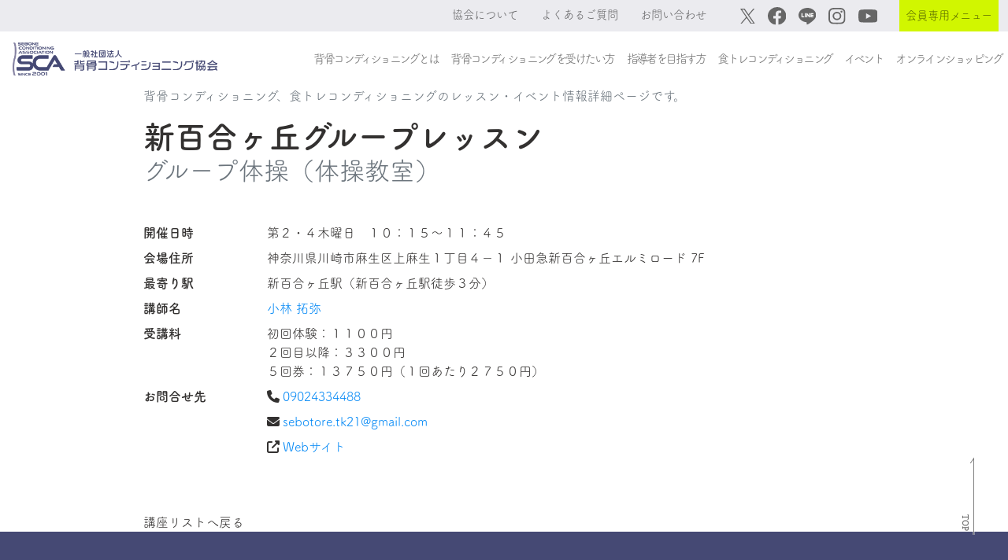

--- FILE ---
content_type: text/html; charset=UTF-8
request_url: https://sebone-c.org/event/detail/cfegg4223akg02s229pg
body_size: 6208
content:
<!doctype html>
<html lang="ja">
<head>
  
  <script>(function (w, d, s, l, i) {
      w[l] = w[l] || []; w[l].push({
        'gtm.start':
          new Date().getTime(), event: 'gtm.js'
      }); var f = d.getElementsByTagName(s)[0],
        j = d.createElement(s), dl = l != 'dataLayer' ? '&l=' + l : ''; j.async = true; j.src =
          'https://www.googletagmanager.com/gtm.js?id=' + i + dl; f.parentNode.insertBefore(j, f);
    })(window, document, 'script', 'dataLayer', 'GTM-T5BMG69');</script>
  

  <meta charset="utf-8">
  <title>背骨コンディショニング協会</title>

  <meta name="viewport" content="width=device-width, initial-scale=1">
  <meta name="description" content="背骨コンディショニング、食トレコンディショニングのレッスン・イベント情報詳細ページです。" />
  <meta name="theme-color" content="#454974" />
  <link rel="icon" type="image/x-icon" href="/favicon.ico">
  
  <link href="/static/css/destyle_4.0.0.css" rel="stylesheet">
  <link href="/static/css/style.css" rel="stylesheet" />

  
  <link rel="stylesheet" href="https://use.typekit.net/hcw3hly.css">
  <script>
    (function (d) {
      var config = {
        kitId: 'elt8kpu',
        scriptTimeout: 3000,
        async: true
      },
        h = d.documentElement, t = setTimeout(function () { h.className = h.className.replace(/\bwf-loading\b/g, "") + " wf-inactive"; }, config.scriptTimeout), tk = d.createElement("script"), f = false, s = d.getElementsByTagName("script")[0], a; h.className += " wf-loading"; tk.src = 'https://use.typekit.net/' + config.kitId + '.js'; tk.async = true; tk.onload = tk.onreadystatechange = function () { a = this.readyState; if (f || a && a != "complete" && a != "loaded") return; f = true; clearTimeout(t); try { Typekit.load(config) } catch (e) { } }; s.parentNode.insertBefore(tk, s)
    })(document);
  </script>

</head>
<body>

  <noscript><iframe src="https://www.googletagmanager.com/ns.html?id=GTM-T5BMG69" height="0" width="0"
    style="display:none;visibility:hidden"></iframe></noscript>


<header>
  
  <nav class="navbar navbar-expand-xl navbar-light fixed-top nav-color01">
    <div class="container-fluid" style="max-width: 1400px;">
      <button class="navbar-toggler" type="button" data-bs-toggle="collapse" data-bs-target="#navbarSupportedContent"
        aria-controls="navbarSupportedContent" aria-expanded="false" aria-label="Toggle navigation">
        <span class="navbar-toggler-icon"></span>
      </button>
      <div class="collapse navbar-collapse" id="navbarSupportedContent">
        <ul class="navbar-nav ms-auto mb-2 mb-lg-0 rem-09">
          <li class="nav-item">
            <a class="nav-link_first" aria-current="page" href="/about/philosophy.html">協会について</a>
          </li>
          <li class="nav-item">
            <a class="nav-link_first" href="/faq.html">よくあるご質問</a>
          </li>
          <li class="nav-item">
            <a class="nav-link_first" href="/contact.html">お問い合わせ</a>
          </li>
          <li class="nav-item">
            <a class="nav-link" href="https://twitter.com/sebonecondition" target="_blank">
              <img class="menu-icon_twitter" src="/img/top/x-logo.svg" alt="X"></a>
          </li>
          <li class="nav-item">
            <a class="nav-link" href="https://www.facebook.com/SeboneConditioning" target="_blank">
              <img class="menu-icon_facebook" src="/img/top/facebook.svg" alt="facebook"></a>
          </li>
          <li class="nav-item">
            <a class="nav-link" href="https://lstep.app/Ts3BU7f" target="_blank">
              <img class="menu-icon_facebook" src="/img/top/line-logo.svg" alt="LINE"></a>
          </li>
          <li class="nav-item">
            <a class="nav-link" href="https://www.instagram.com/explore/tags/%E8%83%8C%E9%AA%A8%E3%82%B3%E3%83%B3%E3%83%87%E3%82%A3%E3%82%B7%E3%83%A7%E3%83%8B%E3%83%B3%E3%82%B0/"target="_blank">
              <img class="menu-icon_instagram" src="/img/top/instagram.svg" alt="instagram"></a>
          </li>
          <li class="nav-item">
            <a class="nav-link" href="https://www.youtube.com/channel/UC73B_OW3ziYlaSwfeq6G_kg/videos" target="_blank">
              <img class="menu-icon_youtube" src="/img/top/youtube.svg" alt="youtube"></a>
          </li>
          <li class="nav-item dropdown">
            <a class="nav-link members-only" href="#" id="navbarDropdown05" role="button" data-bs-toggle="dropdown" aria-expanded="false">会員専用メニュー</a>
            <ul class="dropdown-menu" aria-labelledby="navbarDropdown05">
              <li><a class="dropdown-item" href="https://sebone-sys.com/login" target="_blank">個人システム</a></li>
              <li><a class="dropdown-item" href="https://sebone5127.thebase.in/secret_ec/login" target="_blank">物販ページ</a></li>
              <li><a class="dropdown-item" href="/course.html">全講座検索</a></li>
            </ul>
          </li>
        </ul>
      </div>
    </div>
  </nav>

  
  <nav class="navbar navbar-expand-xl navbar-light fixedmenu_second nav-color02">
    <div class="container-fluid nav-second">
      <a class="navbar-brand" href="/">
        <img src="/img/sca_logo_yoko415x67.png" alt="背骨コンディショニング協会"></a>
      <button class="navbar-toggler collapsed d-flex d-xl-none flex-column justify-content-around mx-2 mx-sm-3" type="button"
        data-bs-toggle="collapse" data-bs-target="#navbarNavDropdown" aria-controls="navbarNavDropdown"
        aria-expanded="false" aria-label="Toggle navigation">
        <span class="toggler-icon top-bar"></span>
        <span class="toggler-icon middle-bar"></span>
        <span class="toggler-icon bottom-bar"></span>
      </button>
      <div class="collapse navbar-collapse" id="navbarNavDropdown">
        <ul class="navbar-nav ms-auto">
          <li class="nav-item show-in-dropmenu">
            <a class="nav-link_second" href="/">ホーム</a>
          </li>
          <li class="nav-item dropdown">
            <a class="nav-link_second" href="#" id="navbarDropdown01" role="button" data-bs-toggle="dropdown"
              aria-expanded="false">
              背骨コンディショニングとは
            </a>
            <ul class="dropdown-menu" aria-labelledby="navbarDropdown01">
              <li><a class="dropdown-item" href="/about/index.html">背骨コンディショニングとは</a></li>
              <li><a class="dropdown-item" href="/about/evidence.html">背骨コンディショニングの実証実験</a></li>
              <li><a class="dropdown-item" href="/about/philosophy.html">協会について</a></li>
              <li><a class="dropdown-item" href="/about/onlineprogram/index.html">無料オンラインサービス</a></li>
              <li><a class="dropdown-item" href="/about/sacrumpillow.html">仙骨枕</a></li>
            </ul>
          </li>
          <li class="nav-item dropdown">
            <a class="nav-link_second" href="#" id="navbarDropdown02" role="button" data-bs-toggle="dropdown"
              aria-expanded="false">
              背骨コンディショニングを受けたい方
            </a>
            <ul class="dropdown-menu" aria-labelledby="navbarDropdown02">
              <li><a class="dropdown-item" href="/sebone-conditioning/index.html">背骨コンディショニングを受けたい方</a></li>
              <li><a class="dropdown-item" href="/sebone-conditioning/basic-course.html">背骨コンディショニング基礎講座について</a></li>
              <li><a class="dropdown-item" href="/sebone-conditioning/gymnatics-class.html">グループ体操について</a></li>
              <li><a class="dropdown-item" href="/sebone-conditioning/personal-training.html">パーソナル体操指導について</a></li>
              <li><a class="dropdown-item" href="/sebone-conditioning/sebone-kyosei.html">背骨矯正について</a></li>
              <li><a class="dropdown-item" href="/course-event/for-public">一般向け講座、レッスン・イベント検索</a></li>
              <li><a class="dropdown-item" href="/instructor.html">講師検索（一覧）</a></li>
            </ul>
          </li>
          <li class="nav-item dropdown">
            <a class="nav-link_second" href="#" id="navbarDropdown03" role="button" data-bs-toggle="dropdown"
              aria-expanded="false">
              指導者を目指す方
            </a>
            <ul class="dropdown-menu" aria-labelledby="navbarDropdown03">
              <li><a class="dropdown-item" href="/instructor/index.html">指導者を目指す方</a></li>
              <li><a class="dropdown-item" href="/instructor/license.html">各種ライセンスと取得フロー</a></li>
              <li><a class="dropdown-item" href="/instructor/license-instructor.html">インストラクターについて</a></li>
              <li><a class="dropdown-item" href="/instructor/license-instructor-course.html">インストラクター養成講座について</a></li>
              <li><a class="dropdown-item" href="/instructor/license-personal-training.html">パーソナルトレーナーについて</a></li>
              <li><a class="dropdown-item" href="/instructor/license-specialist.html">スペシャリストについて</a></li>
              <li><a class="dropdown-item" href="/instructor/ikkancourse.html">日野秀彦一貫コースについて</a></li>
              <li><a class="dropdown-item" href="/instructor/hinojyuku.html">日野塾について</a></li>
              <li><a class="dropdown-item" href="/instructor/price.html">講座料金・年会費のご案内</a></li>
              <li><a class="dropdown-item" href="/instructor/activity-income.html">協会員の活動について</a></li>
              <li><a class="dropdown-item" href="/course/for-aspiring">指導者を目指す方向けの講座検索</a></li>
            </ul>
          </li>
          <li class="nav-item dropdown">
            <a class="nav-link_second" href="#" id="navbarDropdown04" role="button" data-bs-toggle="dropdown"
              aria-expanded="false">
              食トレコンディショニング
            </a>
            <ul class="dropdown-menu" aria-labelledby="navbarDropdown04">
              <li><a class="dropdown-item" href="/syokutore/index.html">食トレコンディショニング</a></li>
              <li><a class="dropdown-item" href="/syokutore/attend.html">食トレコンディショニングを受けたい方</a></li>
              <li><a class="dropdown-item" href="/syokutore/syokutore-leader.html">食トレインストラクター養成講座について</a></li>
              <li><a class="dropdown-item" href="/course-event/shokutore">食トレコンディショニング講座・<br
                    class="menu-spbr">レッスン検索</a></li>
            </ul>
          </li>
          <li class="nav-item">
            <a class="nav-link_second" href="/event.html">イベント</a>
          </li>
          <li class="nav-item">
            <a class="nav-link_second" href="https://seboneshop.stores.jp/" target="_blank">オンラインショッピング</a>
          </li>
          <li class="nav-item show-in-dropmenu">
            <a class="nav-link_second" href="/news.html">N E W S & T O P I C S</a>
          </li>
          <li class="nav-item show-in-dropmenu">
            <a class="nav-link_second" href="/about/philosophy.html">協会について</a>
          </li>
          <li class="nav-item show-in-dropmenu">
            <a class="nav-link_second" href="/faq.html">よくあるご質問</a>
          </li>
          <li class="nav-item show-in-dropmenu">
            <a class="nav-link_second" href="/contact.html">お問い合わせ</a>
          </li>
          <li class="nav-item dropdown show-in-dropmenu members">
            <a class="nav-link" href="#" id="navbarDropdown06" role="button" data-bs-toggle="dropdown"
              aria-expanded="false"><span>会員専用メニュー</span></a>
            <ul class="dropdown-menu" aria-labelledby="navbarDropdown06">
              <li><a class="dropdown-item" href="https://sebone-sys.com/login" target="_blank"
                  rel="noopener noreferrer">個人システム</a></li>
              <li><a class="dropdown-item" href="https://sebone5127.thebase.in/secret_ec/login" target="_blank"
                  rel="noopener noreferrer">物販ページ</a></li>
              <li><a class="dropdown-item" href="/course.html">全講座検索</a></li>
            </ul>
          </li>

          <li class="nav-item show-in-dropmenu icons">
            <div><a class="nav-link" href="https://twitter.com/sebonecondition" target="_blank"><img class="menu-icon_twitter" src="/img/top/x-logo-white.svg" alt="X"></a></div>
            <div><a class="nav-link" href="https://www.facebook.com/SeboneConditioning" target="_blank"><img class="menu-icon_facebook" src="/img/top/facebook-white.svg" alt="facebook"></a></div>
            <div><a class="nav-link" href="https://lstep.app/Ts3BU7f" target="_blank"><img class="menu-icon_facebook" src="/img/top/line-logo-white.svg" alt="LINE"></a></div>
            <div><a class="nav-link" href="https://www.instagram.com/explore/tags/%E8%83%8C%E9%AA%A8%E3%82%B3%E3%83%B3%E3%83%87%E3%82%A3%E3%82%B7%E3%83%A7%E3%83%8B%E3%83%B3%E3%82%B0/"
                target="_blank"><img class="menu-icon_instagram" src="/img/top/instagram-white.svg" alt="instagram"></a></div>
            <div><a class="nav-link" href="https://www.youtube.com/channel/UC73B_OW3ziYlaSwfeq6G_kg/videos"
                target="_blank"><img class="menu-icon_youtube" src="/img/top/youtube-white.svg" alt="youtube"></a></div>
          </li>
        </ul>
      </div>
    </div>
  </nav>
</header>
<a href="#" alt=""><img id="fixed" src="/img/top/to-top.svg"></a>

  <div class="container member" id="event-detail">
    <p class="text-secondary mb-3">背骨コンディショニング、食トレコンディショニングのレッスン・イベント情報詳細ページです。</p>
    
      <h1 class="card-title"><strong>新百合ヶ丘グループレッスン</strong></h1>
    
    <h2 class="card-subtitle mb-2 text-muted">グループ体操（体操教室）</h2>
    
    

  <div class="row mt-5">
    <div class="col-12">
      <dl class="row">
        <dt class="col-md-2">開催日時</dt><dd class="col-md-10">第２・４木曜日　１０：１５～１１：４５</dd>
        
        
          <dt class="col-md-2">会場住所</dt><dd class="col-md-10">神奈川県川崎市麻生区上麻生１丁目４−１ 小田急新百合ヶ丘エルミロード 7F</dd>
        
        
          <dt class="col-md-2">最寄り駅</dt><dd class="col-md-10">新百合ヶ丘駅（新百合ヶ丘駅徒歩３分）</dd>
        
        <dt class="col-md-2">講師名</dt><dd class="col-md-10"><a href="/instructor/detail/budnh9i23akg02mkpet0">小林 拓弥</a></dd>
        
        
          <dt class="col-md-2">受講料</dt><dd class="col-md-10 line-breaker">初回体験：１１００円
２回目以降：３３００円
５回券：１３７５０円（１回あたり２７５０円）</dd>
        
        
          <dt class="col-md-2">お問合せ先</dt>
          
          <dd class="col-md-10"><i class="fas fa-phone me-1"></i><a href="tel:09024334488">09024334488</a></dd>
          
          
            
              <dt class="col-md-2"></dt>
            
            <dd class="col-md-10"><i class="fas fa-envelope me-1"></i><a href="mailto:sebotore.tk21@gmail.com">sebotore.tk21@gmail.com</a></dd>
          
          
            
              <dt class="col-md-2"></dt>
            
            <dd class="col-md-10"><i class="fas fa-external-link-alt me-1"></i><a href="https://www.asao-sports.com/" target="_blank">Webサイト</a></dd>
          
        
        

      </dl>
    </div>
  </div>

  <div class="mt-5 text-right">
    <a onclick="history.back()">講座リストへ戻る</a>
  </div>
</div>

  
  <footer class="container-fluid footer-bg">
    <div class="footer_pctext">
      <div class="row pt-4 mb-3">
        <div class="col-xl-3 col-md-1"></div>
        <div class="col-xl-2 col-md-3">
          <div class="mt-3"><a class="text-reset text-decoration-none" href="/">ホーム</a>
          </div>
        </div>
      </div>
      <div class="row mb-3">
        <div class="col-xl-3 col-md-1" style="position: relative;">
          <a href="/" class="logo">
            <img src="/img/footer/sca_logomark_white.png" alt="一般社団法人 背骨コンディショニング協会"></a>
        </div>
        <div class="col-xl-2 col-md-3">
          <ul>
            <li><a href="/about/index.html">背骨コンディショニングとは</a></li>
            <li><a href="/about/evidence.html">＞ 背骨コンディショニングの実証実験</a></li>
            <li><a href="/about/philosophy.html">＞ 協会について</a></li>
            <li><a href="/about/onlineprogram/index.html">＞ 無料オンラインサービス</a></li>
            <li><a href="/about/sacrumpillow.html">＞ 仙骨枕</a></li>
          </ul>

          <ul>
            <li><a href="/sebone-conditioning/index.html">背骨コンディショニングを受けたい方</a></li>
            <li><a href="/sebone-conditioning/basic-course.html">＞ 背骨コンディショニング基礎講座について</a></li>
            <li><a href="/sebone-conditioning/gymnatics-class.html">＞ グループ体操について</a></li>
            <li><a href="/sebone-conditioning/personal-training.html">＞ パーソナル体操指導について</a></li>
            <li><a href="/sebone-conditioning/sebone-kyosei.html">＞ 背骨矯正について</a></li>
          </ul>
        </div>

        <div class="col-xl-2 col-md-3">
          <ul>
            <li><a href="/instructor/index.html">指導者を目指す方</a></li>
            <li><a href="/instructor/license.html">＞ 各種ライセンスと取得フロー</a></li>
            <li><a href="/instructor/license-instructor.html">＞ インストラクターについて</a></li>
            <li><a href="/instructor/license-instructor-course.html">＞ インストラクター養成講座について</a></li>
            <li><a href="/instructor/license-personal-training.html">＞ パーソナルトレーナーについて</a></li>
            <li><a href="/instructor/license-specialist.html">＞ スペシャリストについて</a></li>
            <li><a href="/instructor/ikkancourse.html">＞ 日野秀彦一貫コースについて</a></li>
            <li><a href="/instructor/hinojyuku.html">＞ 日野塾について</a></li>
            <li><a href="/instructor/price.html">＞ 講座料金・年会費のご案内</a></li>
            <li><a href="/instructor/activity-income.html">＞ 協会員の活動について</a></li>
            <li><a href="/instructor/talk/index.html">＞ 指導者の活動事例</a></li>
          </ul>

          <ul>
            <li><a href="/syokutore/index.html">食トレコンディショニング</a></li>
            <li><a href="/syokutore/attend.html">＞ 食トレコンディショニングを受けたい方</a></li>
            <li><a href="/syokutore/syokutore-leader.html">＞ 食トレインストラクター養成講座について</a></li>
          </ul>
        </div>

        <div class="col-xl-2 col-md-3">
          <ul>
            <li><a href="/event.html">イベント</a></li>
            <li><a href="https://seboneshop.stores.jp/" target="_blank">オンラインショッピング</a></li>
            <li><a href="/books/index.html">出版書籍のご紹介</a></li>
            <li><a href="/faq.html">よくあるご質問</a></li>
            <li><a href="/contact.html">お問い合わせフォーム</a></li>
            <li><a href="/bridge.html">インストラクター講座受講生用</a></li>
            <li><a href="/next-step.html">インストラクター講座を修了された方へ</a></li>
          </ul>

          <a class="members" href="https://sebone-sys.com/login" role="button" target="_blank"><span>個人システム</span></a>
        </div>

        <div class="col-xl-2 col-md-2">
          <ul>
            <li class="icons">
              <div><a class="" href="https://twitter.com/sebonecondition" target="_blank">
                <img class="footer-md-icon" src="/img/top/x-logo-white.svg" alt="X">X</span></a></div>
              <div><a class="" href="https://www.facebook.com/SeboneConditioning" target="_blank">
                <img class="footer-md-icon" src="/img/top/facebook-white.svg" alt="facebook">facebook</a></div>
              <div><a class="" href="https://lstep.app/Ts3BU7f" target="_blank">
                <img class="footer-md-icon" src="/img/top/line-logo-white.svg" alt="LINE">LINE</a></div>
              <div><a class="" href="https://www.instagram.com/explore/tags/%E8%83%8C%E9%AA%A8%E3%82%B3%E3%83%B3%E3%83%87%E3%82%A3%E3%82%B7%E3%83%A7%E3%83%8B%E3%83%B3%E3%82%B0/" target="_blank">
                <img class="footer-md-icon"src="/img/top/instagram-white.svg" alt="instagram">instagram</a></div>
              <div><a class="" href="https://www.youtube.com/channel/UC73B_OW3ziYlaSwfeq6G_kg/videos" target="_blank">
                <img class="footer-md-icon" src="/img/top/youtube-white.svg" alt="youtube">YouTube</a></div>
            </li>
          </ul>
        </div>
      </div>

      <div class="text-end">
        <small class="copyright">&copy; SEBONE CONDITION ASSOCIATION All Rights Reserved.</small>
      </div>
    </div>
  </footer>

  
  <footer class="container-fluid footer-sm">
    <div class="wrap">
      <div class="mt-5 mb-4"><a href="/">ホーム</a>
      </div>

      <ul>
        <li><a href="/about/index.html">背骨コンディショニングとは</a></li>
        <li><a href="/about/philosophy.html">＞ 協会について</a></li>
        <li><a href="/about/onlineprogram/index.html">＞ 無料オンラインサービス</a></li>
        <li><a href="/about/sacrumpillow.html">＞ 仙骨枕</a></li>
      </ul>

      <ul>
        <li><a href="/sebone-conditioning/index.html">背骨コンディショニングを受けたい方</a></li>
        <li><a href="/sebone-conditioning/basic-course.html">＞ 背骨コンディショニング基礎講座について</a></li>
        <li><a href="/sebone-conditioning/gymnatics-class.html">＞ グループ体操について</a></li>
        <li><a href="/sebone-conditioning/personal-training.html">＞ パーソナル体操指導について</a></li>
        <li><a href="/sebone-conditioning/sebone-kyosei.html">＞ 背骨矯正について</a></li>
      </ul>

      <ul>
        <li><a href="/instructor/index.html">指導者を目指す方</a></li>
        <li><a href="/instructor/license.html">＞ 各種ライセンスと取得フロー</a></li>
        <li><a href="/instructor/license-instructor.html">＞ インストラクターについて</a></li>
        <li><a href="/instructor/license-instructor-course.html">＞ インストラクター養成講座について</a></li>
        <li><a href="/instructor/license-personal-training.html">＞ パーソナルトレーナーについて</a></li>
        <li><a href="/instructor/license-specialist.html">＞ スペシャリストについて</a></li>
        <li><a href="/instructor/ikkancourse.html">＞ 日野秀彦一貫コースについて</a></li>
        <li><a href="/instructor/hinojyuku.html">＞ 日野塾について</a></li>
        <li><a href="/instructor/price.html">＞ 講座料金・年会費のご案内</a></li>
        <li><a href="/instructor/activity-income.html">＞ 協会員の活動について</a></li>
        <li><a href="/instructor/talk/index.html">＞ 指導者の活動事例</a></li>
      </ul>

      <ul>
        <li><a href="/syokutore/index.html">食トレコンディショニング</a></li>
        <li><a href="/syokutore/attend.html">＞ 食トレコンディショニングを受けたい方</a></li>
        <li><a href="/syokutore/syokutore-leader.html">＞ 食トレインストラクター養成講座について</a></li>
      </ul>

      <ul>
        <li><a href="/event.html">イベント</a></li>
        <li><a href="https://seboneshop.stores.jp/" target="_blank">オンラインショッピング</a></li>
        <li><a href="/books/index.html">出版書籍のご紹介</a></li>
        <li><a href="/faq.html">よくあるご質問</a></li>
        <li><a href="/contact.html">お問い合わせフォーム</a></li>
        <li><a href="/bridge.html">インストラクター講座受講生用</a></li>
        <li><a href="/next-step.html">インストラクター講座を修了された方へ</a></li>
        <li class="members">
          <a href="https://sebone-sys.com/login" target="_blank" rel="noopener noreferrer"><span>個人システム</span></a>
        </li>
      </ul>
    </div>

    <ul>
      <li class="icons">
        <div><a class="nav-link" href="https://twitter.com/sebonecondition" target="_blank">
          <img class="menu-icon_twitter" src="/img/top/x-logo-white.svg" alt="X"></a></div>
        <div><a class="nav-link" href="https://www.facebook.com/SeboneConditioning" target="_blank">
          <img class="menu-icon_facebook" src="/img/top/facebook-white.svg" alt="facebook"></a></div>
        <div><a class="nav-link" href="https://lstep.app/Ts3BU7f" target="_blank">
          <img class="menu-icon_facebook" src="/img/top/line-logo-white.svg" alt="LINE"></a></div>
        <div><a class="nav-link" href="https://www.instagram.com/explore/tags/%E8%83%8C%E9%AA%A8%E3%82%B3%E3%83%B3%E3%83%87%E3%82%A3%E3%82%B7%E3%83%A7%E3%83%8B%E3%83%B3%E3%82%B0/" target="_blank">
          <img class="menu-icon_instagram" src="/img/top/instagram-white.svg" alt="instagram"></a></div>
        <div><a class="nav-link" href="https://www.youtube.com/channel/UC73B_OW3ziYlaSwfeq6G_kg/videos" target="_blank">
          <img class="menu-icon_youtube" src="/img/top/youtube-white.svg" alt="youtube"></a>
        </div>
      </li>
    </ul>

    <div class="logo-sm text-center">
      <a href="/">
        <img src="/img/footer/sca_logomark_white.png" alt="一般社団法人 背骨コンディショニング協会" width="180"></a>
    </div>
    <div class="text-center pb-5">
      <small class="copyright">&copy; SEBONE CONDITION ASSOCIATION All Rights Reserved.</small>
    </div>
  </footer>




<script src="https://cdn.jsdelivr.net/npm/@popperjs/core@2.11.6/dist/umd/popper.min.js"
integrity="sha384-oBqDVmMz9ATKxIep9tiCxS/Z9fNfEXiDAYTujMAeBAsjFuCZSmKbSSUnQlmh/jp3"
crossorigin="anonymous"></script>
<script src="https://cdn.jsdelivr.net/npm/bootstrap@5.2.1/dist/js/bootstrap.min.js"
integrity="sha384-7VPbUDkoPSGFnVtYi0QogXtr74QeVeeIs99Qfg5YCF+TidwNdjvaKZX19NZ/e6oz"
crossorigin="anonymous"></script>

  <script src="https://cdn.jsdelivr.net/npm/vue@2.6.11"></script>
  <script src="/public/js/sebone.js"></script>

</body>
</html>


--- FILE ---
content_type: image/svg+xml
request_url: https://sebone-c.org/img/top/youtube-white.svg
body_size: 152
content:
<svg xmlns="http://www.w3.org/2000/svg" width="24.565" height="17.273" viewBox="0 0 24.565 17.273">
  <path id="Icon_awesome-youtube" data-name="Icon awesome-youtube" d="M25.1,7.2A3.087,3.087,0,0,0,22.93,5.017c-1.916-.517-9.6-.517-9.6-.517s-7.682,0-9.6.517A3.087,3.087,0,0,0,1.563,7.2a32.382,32.382,0,0,0-.513,5.951A32.382,32.382,0,0,0,1.563,19.1a3.041,3.041,0,0,0,2.172,2.151c1.916.517,9.6.517,9.6.517s7.682,0,9.6-.517A3.041,3.041,0,0,0,25.1,19.1a32.381,32.381,0,0,0,.513-5.951A32.381,32.381,0,0,0,25.1,7.2Zm-14.281,9.6V9.5l6.42,3.653-6.42,3.652Z" transform="translate(-1.05 -4.5)" fill="#fff"/>
</svg>


--- FILE ---
content_type: image/svg+xml
request_url: https://sebone-c.org/img/top/facebook-white.svg
body_size: 128
content:
<svg xmlns="http://www.w3.org/2000/svg" width="21.674" height="21.544" viewBox="0 0 21.674 21.544">
  <path id="Icon_awesome-facebook" data-name="Icon awesome-facebook" d="M22.237,11.4A10.837,10.837,0,1,0,9.706,22.106V14.533H6.953V11.4H9.706V9.012C9.706,6.3,11.323,4.8,13.8,4.8a16.678,16.678,0,0,1,2.426.212V7.673H14.859a1.566,1.566,0,0,0-1.766,1.692V11.4H16.1l-.481,3.133H13.093v7.574A10.841,10.841,0,0,0,22.237,11.4Z" transform="translate(-0.563 -0.563)" fill="#fff"/>
</svg>


--- FILE ---
content_type: image/svg+xml
request_url: https://sebone-c.org/img/top/instagram-white.svg
body_size: 393
content:
<svg xmlns="http://www.w3.org/2000/svg" width="21.473" height="21.469" viewBox="0 0 21.473 21.469">
  <path id="Icon_awesome-instagram" data-name="Icon awesome-instagram" d="M10.734,7.468a5.5,5.5,0,1,0,5.5,5.5A5.5,5.5,0,0,0,10.734,7.468Zm0,9.083a3.579,3.579,0,1,1,3.578-3.579A3.585,3.585,0,0,1,10.734,16.551Zm7.013-9.308a1.284,1.284,0,1,1-1.284-1.284A1.281,1.281,0,0,1,17.747,7.243Zm3.645,1.3a6.354,6.354,0,0,0-1.734-4.5,6.4,6.4,0,0,0-4.5-1.734c-1.772-.1-7.085-.1-8.857,0A6.386,6.386,0,0,0,1.8,4.043,6.374,6.374,0,0,0,.07,8.541c-.1,1.773-.1,7.085,0,8.858A6.354,6.354,0,0,0,1.8,21.9a6.4,6.4,0,0,0,4.5,1.734c1.772.1,7.085.1,8.857,0a6.353,6.353,0,0,0,4.5-1.734,6.4,6.4,0,0,0,1.734-4.5c.1-1.773.1-7.08,0-8.853ZM19.1,19.3a3.623,3.623,0,0,1-2.041,2.041c-1.413.56-4.766.431-6.328.431s-4.92.125-6.328-.431A3.623,3.623,0,0,1,2.365,19.3c-.56-1.413-.431-4.767-.431-6.328s-.125-4.92.431-6.328A3.623,3.623,0,0,1,4.405,4.6c1.413-.56,4.766-.431,6.328-.431s4.92-.125,6.328.431A3.623,3.623,0,0,1,19.1,6.644c.56,1.413.431,4.767.431,6.328S19.663,17.892,19.1,19.3Z" transform="translate(0.005 -2.238)" fill="#fff"/>
</svg>


--- FILE ---
content_type: image/svg+xml
request_url: https://sebone-c.org/img/top/to-top.svg
body_size: 336
content:
<svg xmlns="http://www.w3.org/2000/svg" width="19.902" height="113.876" viewBox="0 0 19.902 113.876">
  <g id="グループ_428" data-name="グループ 428" transform="translate(-1826 -918.71)">
    <g id="コンポーネント_19_1" data-name="コンポーネント 19 – 1" transform="translate(1828 1003)">
      <text id="TOP" transform="translate(1 13) rotate(90)" fill="none" stroke="#fff" stroke-width="2" font-size="12" font-family="TsukuARdGothicStd-B, FOT-TsukuARdGothic Std"><tspan x="-12.894" y="0">TOP</tspan></text>
    </g>
    <path id="パス_361" data-name="パス 361" d="M1845.9,1045.586h-2V938.235l-2.976,4.4-1.656-1.121,6.633-9.8Z" transform="translate(0 -13)" fill="#fff"/>
    <path id="パス_354" data-name="パス 354" d="M1845.4,1045.586h-1V936.6l-3.891,5.75-.828-.56,5.719-8.453Z" transform="translate(0 -13)" fill="#707070"/>
    <g id="コンポーネント_19_3" data-name="コンポーネント 19 – 3" transform="translate(1828 1003)">
      <text id="TOP-2" data-name="TOP" transform="translate(1 13) rotate(90)" fill="#666" font-size="12" font-family="TsukuARdGothicStd-B, FOT-TsukuARdGothic Std"><tspan x="-12.894" y="0">TOP</tspan></text>
    </g>
  </g>
</svg>
